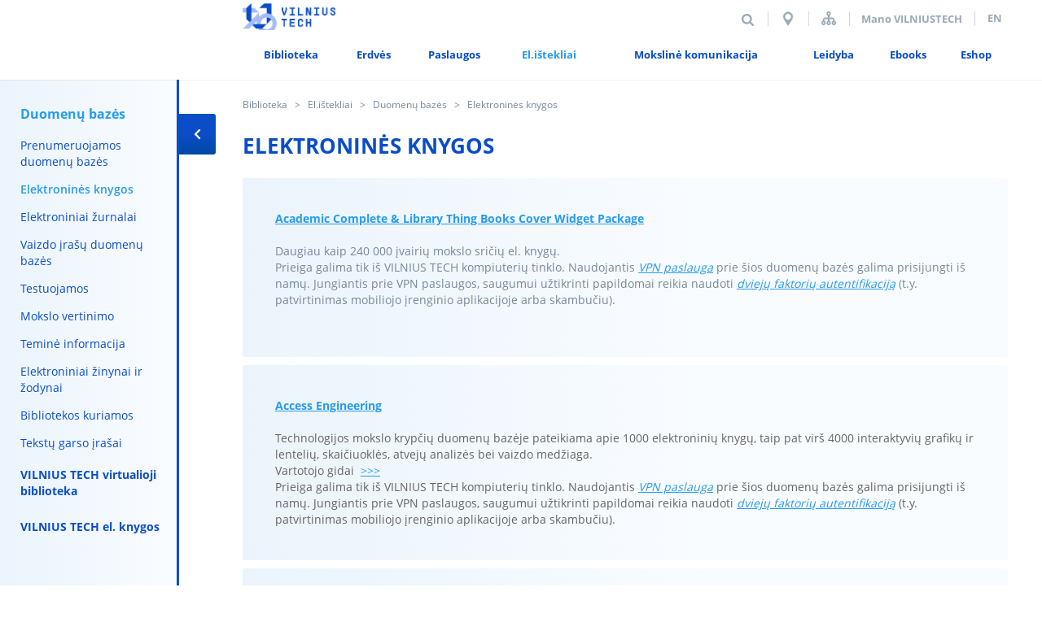

--- FILE ---
content_type: text/html; charset=utf-8
request_url: https://vilniustech.lt/biblioteka/elistekliai/duomenu-bazes/elektronines-knygos/286541?lang=1
body_size: 11625
content:











<!DOCTYPE html>
<html xmlns="http://www.w3.org/1999/xhtml" lang="lt">
<head itemscope itemtype="http://schema.org/WebSite">
<meta name = "title" content = "Elektroninės knygos | Biblioteka | VILNIUS TECH"/>
<meta name = "description" content = "Elektroninės knygos VILNIUS TECH Bibliotekos prenumeruojamos duomenų bazės."/>
<title itemprop='name'>Elektroninės knygos | Biblioteka | VILNIUS TECH</title>
<meta charset="UTF-8">
<meta name="description" content="Elektroninės knygos VILNIUS TECH Bibliotekos prenumeruojamos duomenų bazės." />
<meta name="keywords" content="duomenų bazės, prenumeruojamos duomenų bazės, el. knygos" />
<meta name="author" content="e-solution: VGTU ITSC & Gaumina" />
<meta name="viewport" content="width=device-width, initial-scale=1.0, maximum-scale=1.0, user-scalable=0" />
<meta name="format-detection" content="telephone=no">
<meta name="google" content="notranslate" />
<meta name="facebook-domain-verification" content="3t913sjlpnoncuklbqhl8qsu6ayjse" />
<link rel="shortcut icon" href="https://vilniustech.lt/favicon.ico" />
<link rel="stylesheet" type="text/css" media="print" href="https://vilniustech.lt/css/print.css?md=1514968354" />
<link rel="stylesheet" href="https://maxcdn.bootstrapcdn.com/bootstrap/4.0.0/css/bootstrap.min.css"
integrity="sha384-Gn5384xqQ1aoWXA+058RXPxPg6fy4IWvTNh0E263XmFcJlSAwiGgFAW/dAiS6JXm" crossorigin="anonymous">
<link rel="stylesheet" type="text/css" href="https://vilniustech.lt/vendor/fortawesome/font-awesome/css/font-awesome.css" />
<!--[if IE]>
<link rel="stylesheet" type="text/css" href="https://vilniustech.lt/css/ie-only.css" />
<![endif]-->
<!-- Google Tag Manager -->
<script>(function(w,d,s,l,i){w[l]=w[l]||[];w[l].push({'gtm.start':

				new Date().getTime(),event:'gtm.js'});var f=d.getElementsByTagName(s)[0],

			j=d.createElement(s),dl=l!='dataLayer'?'&l='+l:'';j.async=true;j.src=

			'https://www.googletagmanager.com/gtm.js?id='+i+dl;f.parentNode.insertBefore(j,f);

	})(window,document,'script','dataLayer','GTM-N5K58C3');</script>
<!-- End Google Tag Manager -->
<link rel="stylesheet" type="text/css" media="all" href="https://vilniustech.lt/static/b187b13b83cdcd8b6f46ad7334667b1f.css" />
<script type="text/javascript" src="https://vilniustech.lt/static/ee0acc604e89030befcc62cafd950b01.js"></script>
<script type="text/javascript">
		var root_url = 'https://vilniustech.lt/';
	</script>
<script type="text/javascript" src="https://vilniustech.lt/js/ga_helpers.js?md=1510297017"></script>
<script type="text/javascript">
	$( document ).ready(function() {
	checkifVideoInFrame();
	});
	</script>
<script>
		!function(f,b,e,v,n,t,s)
		{if(f.fbq)return;n=f.fbq=function(){n.callMethod?
				n.callMethod.apply(n,arguments):n.queue.push(arguments)};
			if(!f._fbq)f._fbq=n;n.push=n;n.loaded=!0;n.version='2.0';
			n.queue=[];t=b.createElement(e);t.async=!0;
			t.src=v;s=b.getElementsByTagName(e)[0];
			s.parentNode.insertBefore(t,s)}(window, document,'script',
				'https://connect.facebook.net/en_US/fbevents.js');
		fbq('init', '241394017816896');
		fbq('track', 'PageView');
	</script>
<noscript><img height="1" width="1" style="display:none"
src="https://www.facebook.com/tr?id=241394017816896&ev=PageView&noscript=1"
/></noscript>
</head>
<body class="page">
<!-- Google Tag Manager (noscript) -->
<noscript><iframe src="https://www.googletagmanager.com/ns.html?id=GTM-N5K58C3"
height="0" width="0" style="display:none;visibility:hidden"></iframe></noscript>
<!-- End Google Tag Manager (noscript) -->
<div class="header">
<div class="upperHeaderNavs">
<div class="logo">
<a href="https://vilniustech.lt/" title="Pradžia">
<img src="https://vilniustech.lt/images/5978/298/14/1_1/VT 70_Antrinė versija_Mėlyna.png" alt="Pradžia"/>
</a>
</div>
<!-- mobile logo -->
<div class="logo mobile-logo">
<a href="http://biblioteka.vilniustech.lt?lang=1" title="">
<img src="https://vilniustech.lt/images/3739/186/9/6_2/Biblioteka-Vilnius-Tech-LT.png" alt=""/>
</a>
</div>
<div class="rightContent">
<div class="search">
<form>
<fieldset>
<input type="text" name="q" placeholder="Paieška" autocomplete="off" />
<input type="hidden" name="act" value="search" />
<input type="submit" value="Paieška">
</fieldset>
</form>
</div>
<a href="https://eu.opencitiesplanner.bentley.com/vilniustech/sauletekis" target="_blank" class="upperNavBlock block d3d"></a>
<div class="upperNavBlock block sitemap">
<a href="https://vilniustech.lt/papildomi-elementai/svetaines-medis/1140" title="Svetainės struktūra">Svetainės struktūra</a>
</div>
<div class="loginBlock block">
<a href="https://mano.vilniustech.lt/"  target="_blank" >
Mano VILNIUSTECH
</a>
</div>
<div class="upperNavBlock block languages">
<a href="http://biblioteka.vilniustech.lt/?lang=2" title="en">
en
</a>
</div>
</div>
<div class="clearBoth"></div>
</div>
<div class="navigationBlock">
<div class="wrapper">
<div class="navigation">
<ul class="main_menu facultyShrink">
<li  >
<a href="https://vilniustech.lt/biblioteka/biblioteka/335100" title="Biblioteka"  target="_blank">
<span class="menu_title">Biblioteka</span>
</a>
<ul class="wws_submenu">
<div class="fl w-50">
<li class="fl">
<a href="https://vilniustech.lt/biblioteka/biblioteka/apie-mus/190951" title="Apie mus" >
<span>Apie mus</span>
</a>
</li>
<li class="fl">
<a href="https://vilniustech.lt/biblioteka/biblioteka/darbo-laikas-ir-tvarka/190962" title="Darbo laikas ir tvarka" >
<span>Darbo laikas ir tvarka</span>
</a>
</li>
<li class="fl">
<a href="https://vilniustech.lt/biblioteka/biblioteka/naujienos/190990" title="Naujienos" >
<span>Naujienos</span>
</a>
</li>
<li class="fl">
<a href="https://vilniustech.lt/biblioteka/biblioteka/naujienlaiskis-/191017" title="Naujienlaiškis " >
<span>Naujienlaiškis </span>
</a>
</li>
</div><div class="fr w-50"> 							<li class="fr">
<a href="https://vilniustech.lt/biblioteka/biblioteka/vilnius-tech-skaito/191035" title="VILNIUS TECH skaito" >
<span>VILNIUS TECH skaito</span>
</a>
</li>
<li class="fr">
<a href="https://vilniustech.lt/biblioteka/biblioteka/vilnius-tech-zemelapis/298083" title="VILNIUS TECH žemėlapis" >
<span>VILNIUS TECH žemėlapis</span>
</a>
</li>
<li class="fr">
<a href="https://vilniustech.lt/biblioteka/biblioteka/duk/192113" title="D.U.K." >
<span>D.U.K.</span>
</a>
</li>
<li class="fr">
<a href="https://vilniustech.lt/biblioteka/biblioteka/kontaktai/192098" title="Kontaktai" >
<span>Kontaktai</span>
</a>
</li>
<li class="clr"></li></div>
</ul>
<li  >
<a href="https://vilniustech.lt/biblioteka/erdves/191267" title="Erdvės" >
<span class="menu_title">Erdvės</span>
</a>
<ul class="wws_submenu">
<div class="fl w-50">
<li class="fl">
<a href="https://vilniustech.lt/biblioteka/erdves/bibliotekos-erdves/282656" title="Bibliotekos erdvės" >
<span>Bibliotekos erdvės</span>
</a>
</li>
<li class="fl">
<a href="https://vilniustech.lt/biblioteka/erdves/skaityklos-fakultetuose/191295" title="Skaityklos fakultetuose" >
<span>Skaityklos fakultetuose</span>
</a>
</li>
<li class="fl">
<a href="https://vilniustech.lt/biblioteka/erdves/parodu-galerija-a/191341" title="Parodų Galerija A" >
<span>Parodų Galerija A</span>
</a>
</li>
</div><div class="fr w-50"> 							<li class="fr">
<a href="https://vilniustech.lt/biblioteka/erdves/atvirojo-fondo-zemelapis/371058" title="Atvirojo fondo žemėlapis"  target="_blank">
<span>Atvirojo fondo žemėlapis</span>
</a>
</li>
<li class="fr">
<a href="https://vilniustech.lt/biblioteka/erdves/interaktyvios-lentos-/372737" title="Interaktyvios lentos " >
<span>Interaktyvios lentos </span>
</a>
</li>
<li class="clr"></li></div>
</ul>
<li  >
<a href="https://vilniustech.lt/biblioteka/paslaugos/192042" title="Paslaugos" >
<span class="menu_title">Paslaugos</span>
</a>
<ul class="wws_submenu">
<div class="fl w-50">
<li class="fl">
<a href="https://vilniustech.lt/biblioteka/paslaugos/leidiniu-skolinimas/192043" title="Leidinių skolinimas" >
<span>Leidinių skolinimas</span>
</a>
</li>
<li class="fl">
<a href="https://vilniustech.lt/biblioteka/paslaugos/pasiulyk-leidini/192089" title="Pasiūlyk leidinį"  target="_blank">
<span>Pasiūlyk leidinį</span>
</a>
</li>
<li class="fl">
<a href="https://vilniustech.lt/biblioteka/paslaugos/informacijos-tiltas-bus/295771" title="Informacijos tiltas BUS"  target="_blank">
<span>Informacijos tiltas BUS</span>
</a>
</li>
<li class="fl">
<a href="https://vilniustech.lt/biblioteka/paslaugos/tarpbibliotekinio-abonemento-paslaugos-tbattba/243530" title="Tarpbibliotekinio abonemento paslaugos TBA/TTBA" >
<span>Tarpbibliotekinio abonemento paslaugos TBA/TTBA</span>
</a>
</li>
<li class="fl">
<a href="https://vilniustech.lt/biblioteka/paslaugos/darbo-kambariu-rezervacija/285903" title="Darbo kambarių rezervacija"  target="_blank">
<span>Darbo kambarių rezervacija</span>
</a>
</li>
</div><div class="fr w-50"> 							<li class="fr">
<a href="https://vilniustech.lt/biblioteka/paslaugos/specialiuju-poreikiu-vartotojams/288744" title="Specialiųjų poreikių vartotojams" >
<span>Specialiųjų poreikių vartotojams</span>
</a>
</li>
<li class="fr">
<a href="https://vilniustech.lt/biblioteka/paslaugos/destytoju-rekomenduojama-literatura-studentams/319652" title="Dėstytojų rekomenduojama literatūra studentams"  target="_blank">
<span>Dėstytojų rekomenduojama literatūra studentams</span>
</a>
</li>
<li class="fr">
<a href="https://vilniustech.lt/biblioteka/paslaugos/spausdinimo-kopijavimo-ir-skenavimo-paslaugos/192049" title="Spausdinimo, kopijavimo ir skenavimo paslaugos" >
<span>Spausdinimo, kopijavimo ir skenavimo paslaugos</span>
</a>
</li>
<li class="fr">
<a href="https://vilniustech.lt/biblioteka/paslaugos/alumnams/374835" title="Alumnams"  target="_blank">
<span>Alumnams</span>
</a>
</li>
<li class="fr">
<a href="https://vilniustech.lt/biblioteka/paslaugos/mokymai-ir-konsultacijos/295505" title="Mokymai ir konsultacijos" >
<span>Mokymai ir konsultacijos</span>
</a>
</li>
<li class="clr"></li></div>
</ul>
<li  class="active" >
<a href="https://vilniustech.lt/biblioteka/elistekliai/285943" title="El.ištekliai" >
<span class="menu_title">El.ištekliai</span>
</a>
<ul class="wws_submenu">
<div class="fl w-50">
<li class="fl">
<a href="https://vilniustech.lt/biblioteka/elistekliai/duomenu-bazes/286201" title="Duomenų bazės" >
<span>Duomenų bazės</span>
</a>
</li>
<li class="fl">
<a href="https://vilniustech.lt/biblioteka/elistekliai/vilnius-tech-virtualioji-biblioteka/371804" title="VILNIUS TECH virtualioji biblioteka" >
<span>VILNIUS TECH virtualioji biblioteka</span>
</a>
</li>
<li class="fl">
<a href="https://vilniustech.lt/biblioteka/elistekliai/vilnius-tech-el-knygos/287054" title="VILNIUS TECH el. knygos"  target="_blank">
<span>VILNIUS TECH el. knygos</span>
</a>
</li>
<li class="fl">
<a href="https://vilniustech.lt/biblioteka/elistekliai/vilnius-tech-institucine-talpykla/363394" title="VILNIUS TECH institucinė talpykla" >
<span>VILNIUS TECH institucinė talpykla</span>
</a>
</li>
</div><div class="fr w-50"> 							<li class="fr">
<a href="https://vilniustech.lt/biblioteka/elistekliai/lietuvos-baigiamieji-darbai-elaba-etd/288758" title="Lietuvos baigiamieji darbai eLABa ETD" >
<span>Lietuvos baigiamieji darbai eLABa ETD</span>
</a>
</li>
<li class="fr">
<a href="https://vilniustech.lt/biblioteka/elistekliai/informacijos-tvarkymo-irankiai/286553" title="Informacijos tvarkymo įrankiai" >
<span>Informacijos tvarkymo įrankiai</span>
</a>
</li>
<li class="fr">
<a href="https://vilniustech.lt/biblioteka/elistekliai/lst-standartai/286581" title="LST standartai" >
<span>LST standartai</span>
</a>
</li>
<li class="fr">
<a href="https://vilniustech.lt/biblioteka/elistekliai/-patentai/286578" title=" Patentai" >
<span> Patentai</span>
</a>
</li>
<li class="clr"></li></div>
</ul>
<li  >
<a href="https://vilniustech.lt/biblioteka/moksline-komunikacija/287456" title="Mokslinė komunikacija" >
<span class="menu_title">Mokslinė komunikacija</span>
</a>
<ul class="wws_submenu">
<div class="fl w-50">
<li class="fl">
<a href="https://vilniustech.lt/biblioteka/moksline-komunikacija/vilnius-tech-publikacijos-elaba-pdb/287435" title="VILNIUS TECH publikacijos (eLABa PDB)" >
<span>VILNIUS TECH publikacijos (eLABa PDB)</span>
</a>
</li>
<li class="fl">
<a href="https://vilniustech.lt/biblioteka/moksline-komunikacija/vilnius-tech-baigiamieji-darbai-elaba-etd/287457" title="VILNIUS TECH baigiamieji darbai (eLABa ETD)" >
<span>VILNIUS TECH baigiamieji darbai (eLABa ETD)</span>
</a>
</li>
<li class="fl">
<a href="https://vilniustech.lt/biblioteka/moksline-komunikacija/zurnalo-pasirinkimas-publikavimui/287453" title="Žurnalo pasirinkimas publikavimui" >
<span>Žurnalo pasirinkimas publikavimui</span>
</a>
</li>
<li class="fl">
<a href="https://vilniustech.lt/biblioteka/moksline-komunikacija/atviroji-prieiga/287461" title="Atviroji prieiga" >
<span>Atviroji prieiga</span>
</a>
</li>
<li class="fl">
<a href="https://vilniustech.lt/biblioteka/moksline-komunikacija/moksliniai-duomenys/323702" title="Moksliniai duomenys" >
<span>Moksliniai duomenys</span>
</a>
</li>
</div><div class="fr w-50"> 							<li class="fr">
<a href="https://vilniustech.lt/biblioteka/moksline-komunikacija/moksliniu-tyrimu-rezultatu-matomumas-ir-vertinimas/334019" title="Mokslinių tyrimų rezultatų matomumas ir vertinimas" >
<span>Mokslinių tyrimų rezultatų matomumas ir vertinimas</span>
</a>
</li>
<li class="fr">
<a href="https://vilniustech.lt/biblioteka/moksline-komunikacija/scopus-elsevier/334048" title="Scopus (Elsevier)" >
<span>Scopus (Elsevier)</span>
</a>
</li>
<li class="fr">
<a href="https://vilniustech.lt/biblioteka/moksline-komunikacija/web-of-science-clarivate-analytics/288762" title="Web of Science (Clarivate Analytics)" >
<span>Web of Science (Clarivate Analytics)</span>
</a>
</li>
<li class="fr">
<a href="https://vilniustech.lt/biblioteka/moksline-komunikacija/scopus-ai-irankis/364970" title="Scopus AI įrankis"  target="_blank">
<span>Scopus AI įrankis</span>
</a>
</li>
<li class="clr"></li></div>
</ul>
<li  >
<a href="https://vilniustech.lt/biblioteka/leidyba/325976" title="Leidyba" >
<span class="menu_title">Leidyba</span>
</a>
<ul class="wws_submenu">
<div class="fl w-50">
<li class="fl">
<a href="https://vilniustech.lt/biblioteka/leidyba/knygos/326248" title="Knygos" >
<span>Knygos</span>
</a>
</li>
<li class="fl">
<a href="https://vilniustech.lt/biblioteka/leidyba/vilnius-tech-elektronines-knygos/326249" title="VILNIUS TECH elektroninės knygos" >
<span>VILNIUS TECH elektroninės knygos</span>
</a>
</li>
<li class="fl">
<a href="https://vilniustech.lt/biblioteka/leidyba/mokslo-zurnalai/326250" title="Mokslo žurnalai" >
<span>Mokslo žurnalai</span>
</a>
</li>
</div><div class="fr w-50"> 							<li class="fr">
<a href="https://vilniustech.lt/biblioteka/leidyba/konferenciju-straipsniu-rinkiniai/326612" title="Konferencijų straipsnių rinkiniai" >
<span>Konferencijų straipsnių rinkiniai</span>
</a>
</li>
<li class="fr">
<a href="https://vilniustech.lt/biblioteka/leidyba/daktaro-disertacijos/326616" title="Daktaro disertacijos" >
<span>Daktaro disertacijos</span>
</a>
</li>
<li class="fr">
<a href="https://vilniustech.lt/biblioteka/leidyba/leidiniu-katalogas/336151" title="Leidinių katalogas"  target="_blank">
<span>Leidinių katalogas</span>
</a>
</li>
<li class="clr"></li></div>
</ul>
<li  >
<a href="https://vilniustech.lt/biblioteka/ebooks/332404" title="Ebooks"  target="_blank">
<span class="menu_title">Ebooks</span>
</a>
<li  >
<a href="https://vilniustech.lt/biblioteka/eshop/332405" title="Eshop"  target="_blank">
<span class="menu_title">Eshop</span>
</a>
<li class="disableD">
<span class="menu_title">
<a href="#" class="menu-hamburger" onclick="openMenuPopup(); return false;">
<span class="line line-1"></span>
<span class="line line-2"></span>
<span class="line line-3"></span>
</a>
</span>
</li>
</ul>
</div>
<div class="clearBoth"></div>
</div>
</div>
<!--mobile nav  -->
<div class="upperHeaderNavs mobile-nav">
<div class="logo">
<a href="https://vilniustech.lt/" title="Pradžia">
<img src="https://vilniustech.lt/images/5978/298/14/1_1/VT 70_Antrinė versija_Mėlyna.png" alt="Pradžia"/>
</a>
</div>
<!-- mobile logo -->
<div class="logo mobile-logo">
<a href="http://biblioteka.vilniustech.lt?lang=1" title="">
<img src="https://vilniustech.lt/images/3739/186/9/6_2/Biblioteka-Vilnius-Tech-LT.png" alt=""/>
</a>
</div>
<div class="rightContent">
<div class="search icon">
<i class="search-i"></i>
</div>
<a href="https://eu.opencitiesplanner.bentley.com/vilniustech/sauletekis" target="_blank" class="upperNavBlock block d3d"></a>
<a href="https://vilniustech.lt/kontaktai/16" class="upperNavBlock block phone"></a>
<div class="upperNavBlock block languages">
<a href="http://biblioteka.vilniustech.lt/?lang=2" title="en">
en
</a>
</div>
<div class="navigation">
<ul class="main_menu">
<li>
<span class="menu_title">
<a href="#" class="menu-hamburger" onclick="openMenuPopup(); return false;">
<span class="line line-1"></span>
<span class="line line-2"></span>
<span class="line line-3"></span>
</a>
</span>
</li>
</ul>
</div>
</div>
</div>
<div class="search searchPop">
<form>
<fieldset>
<input type="text" name="q" placeholder="Paieška" autocomplete="off"/>
<input type="hidden" name="act" value="search" />
<input type="submit" value="Paieška">
</fieldset>
</form>
</div>
</div>
<div class="content">
<div class="wrapper">
<div class="path">
<a href="http://biblioteka.vilniustech.lt" title="Biblioteka">Biblioteka</a>
<a href="https://vilniustech.lt/biblioteka/elistekliai/285943" title="El.ištekliai">El.ištekliai</a>
<a href="https://vilniustech.lt/biblioteka/elistekliai/duomenu-bazes/286201" title="Duomenų bazės">Duomenų bazės</a>
<span>Elektroninės knygos</span>
</div>
<div class="fixedSide_menu is-open">
<div class="open-menu "></div>
<div class="sideMenuWrap">
<ul class="side_menu">
<li class="category active">
<a href="https://vilniustech.lt/biblioteka/elistekliai/duomenu-bazes/286201" title="Duomenų bazės">Duomenų bazės</a>
<ul>
<li class="subcategory_1">
<a href="https://vilniustech.lt/biblioteka/elistekliai/duomenu-bazes/prenumeruojamos-duomenu-bazes/328115" title="Prenumeruojamos duomenų bazės">Prenumeruojamos duomenų bazės</a>
</li>
<li class="subcategory_1 active">
<a href="https://vilniustech.lt/biblioteka/elistekliai/duomenu-bazes/elektronines-knygos/286541" title="Elektroninės knygos">Elektroninės knygos</a>
</li>
<li class="subcategory_1">
<a href="https://vilniustech.lt/biblioteka/elistekliai/duomenu-bazes/elektroniniai-zurnalai/286544" title="Elektroniniai žurnalai">Elektroniniai žurnalai</a>
</li>
<li class="subcategory_1">
<a href="https://vilniustech.lt/biblioteka/elistekliai/duomenu-bazes/vaizdo-irasu-duomenu-bazes/364793" title="Vaizdo įrašų duomenų bazės">Vaizdo įrašų duomenų bazės</a>
</li>
<li class="subcategory_1">
<a href="https://vilniustech.lt/biblioteka/elistekliai/duomenu-bazes/testuojamos/286807" title="Testuojamos">Testuojamos</a>
</li>
<li class="subcategory_1">
<a href="https://vilniustech.lt/biblioteka/elistekliai/duomenu-bazes/mokslo-vertinimo/332354" title="Mokslo vertinimo">Mokslo vertinimo</a>
</li>
<li class="subcategory_1">
<a href="https://vilniustech.lt/biblioteka/elistekliai/duomenu-bazes/temine-informacija/286209" title="Teminė informacija">Teminė informacija</a>
</li>
<li class="subcategory_1">
<a href="https://vilniustech.lt/biblioteka/elistekliai/duomenu-bazes/elektroniniai-zinynai-ir-zodynai/286547" title="Elektroniniai žinynai ir žodynai">Elektroniniai žinynai ir žodynai</a>
</li>
<li class="subcategory_1">
<a href="https://vilniustech.lt/biblioteka/elistekliai/duomenu-bazes/bibliotekos-kuriamos/286556" title="Bibliotekos kuriamos">Bibliotekos kuriamos</a>
</li>
<li class="subcategory_1">
<a href="https://vilniustech.lt/biblioteka/elistekliai/duomenu-bazes/tekstu-garso-irasai/345931" title="Tekstų garso įrašai">Tekstų garso įrašai</a>
</li>
</ul>
</li>
<li class="category">
<a href="https://vilniustech.lt/biblioteka/elistekliai/vilnius-tech-virtualioji-biblioteka/371804" title="VILNIUS TECH virtualioji biblioteka">VILNIUS TECH virtualioji biblioteka</a>
</li>
<li class="category">
<a href="https://vilniustech.lt/biblioteka/leidyba/vilnius-tech-elektronines-knygos/326249" title="VILNIUS TECH el. knygos"  target="_blank">VILNIUS TECH el. knygos</a>
</li>
<li class="category">
<a href="https://vilniustech.lt/biblioteka/elistekliai/vilnius-tech-institucine-talpykla/363394" title="VILNIUS TECH institucinė talpykla">VILNIUS TECH institucinė talpykla</a>
</li>
<li class="category">
<a href="https://vilniustech.lt/biblioteka/elistekliai/lietuvos-baigiamieji-darbai-elaba-etd/288758" title="Lietuvos baigiamieji darbai eLABa ETD">Lietuvos baigiamieji darbai eLABa ETD</a>
</li>
<li class="category">
<a href="https://vilniustech.lt/biblioteka/elistekliai/informacijos-tvarkymo-irankiai/286553" title="Informacijos tvarkymo įrankiai">Informacijos tvarkymo įrankiai</a>
</li>
<li class="category">
<a href="https://vilniustech.lt/biblioteka/elistekliai/lst-standartai/286581" title="LST standartai">LST standartai</a>
</li>
<li class="category">
<a href="https://vilniustech.lt/biblioteka/elistekliai/-patentai/286578" title=" Patentai"> Patentai</a>
</li>
</ul>
</div>
</div>
<div
class="is_submenu" >
<div>
<div class="template_holder" data-subtype="element_heading"><h1 class="element_heading mb">
ELEKTRONINĖS KNYGOS
</h1></div><div class="template_holder" data-subtype="element_gray_block"><div class="el_var_block
with_arrow
">
<div class="doMiddle">
<div class="text_block">
<strong><a href="https://ebookcentral.proquest.com/lib/vgtulibrary-ebooks/home.action?ebraryDocId=null" target="_blank">Academic Complete &amp; Library Thing Books Cover Widget Package</a></strong><br />
<br />
Daugiau kaip 240 000 įvairių mokslo sričių el. knygų.<br />
Prieiga galima tik iš VILNIUS TECH kompiuterių tinklo. Naudojantis <em><a href="http://vilniustech.lt/virtualus-privatus-tinklas?lang=1" target="_blank">VPN paslauga</a></em>&nbsp;prie šios duomenų bazės galima prisijungti iš namų.&nbsp;Jungiantis prie VPN paslaugos, saugumui užtikrinti papildomai reikia naudoti&nbsp;<em><a href="https://vilniustech.lt/files/4148/207/10/3_0/MFA_instrukcija_LT.pdf" target="_blank">dviejų faktorių autentifikaciją</a></em>&nbsp;(t.y. patvirtinimas mobiliojo įrenginio aplikacijoje arba skambučiu).<br />
&nbsp;
</div>
</div>
<div class="clr"></div>
</div></div><div class="template_holder" data-subtype="element_gray_block"><div class="el_var_block
with_arrow
">
<div class="doMiddle">
<div class="text_block">
<div><strong><a href="https://www.accessengineeringlibrary.com/?implicit-login=true" target="_blank">Access Engineering</a></strong><br />
<br />
Technologijos mokslo krypčių duomenų bazėje pateikiama apie 1000 elektroninių&nbsp;knygų,&nbsp;taip pat virš&nbsp;4000&nbsp;interaktyvių grafikų ir lentelių, skaičiuoklės, atvejų analizės bei vaizdo medžiaga.<br />
Vartotojo gidai&nbsp;&nbsp;<a href="https://www.accessengineeringlibrary.com/manuals-and-tutorials" rel="noopener noreferrer" target="_blank">&gt;&gt;&gt;</a><br />
Prieiga galima tik iš VILNIUS TECH kompiuterių tinklo. Naudojantis&nbsp;<em><a href="https://vilniustech.lt/virtualus-privatus-tinklas?lang=1" rel="noopener noreferrer" target="_blank">VPN paslauga</a></em>&nbsp;prie šios duomenų bazės galima prisijungti iš namų.&nbsp;Jungiantis prie VPN paslaugos, saugumui užtikrinti papildomai reikia naudoti&nbsp;<em><a href="https://vilniustech.lt/files/4148/207/10/3_0/MFA_instrukcija_LT.pdf" target="_blank">dviejų faktorių autentifikaciją</a></em>&nbsp;(t.y. patvirtinimas mobiliojo įrenginio aplikacijoje arba skambučiu).</div>
</div>
</div>
<div class="clr"></div>
</div></div><div class="template_holder" data-subtype="element_gray_block"><div class="el_var_block
with_arrow
">
<div class="doMiddle">
<div class="text_block">
<strong><a href="https://www.cambridge.org/core/what-we-publish/books/listing?sort=canonical.date%3Adesc&amp;aggs%5BonlyShowAvailable%5D%5Bfilters%5D=true&amp;aggs%5BproductTypes%5D%5Bfilters%5D=BOOK%2CELEMENT&amp;searchWithinIds=0C5182F27A492FDC81EDF8D3C53266B5" target="_blank">Cambridge University Press</a></strong><br />
<br />
90 įvairių mokslo sričių Cambridge University Press el. knygos įsigytos VILNIUS TECH dėstytojų pageidavimu.<br />
Įsigytų knygų sąrašas <a href="https://vilniustech.lt/files/4290/214/10/9_0/CUP EBA selected titles.pdf" target="_blank">&gt;&gt;&gt;</a><br style="color:#000000; font-family:Calibri, Helvetica, sans-serif, serif, EmojiFont; font-size:16px; font-style:normal; font-variant-ligatures:normal; font-variant-caps:normal; font-weight:400; letter-spacing:normal; orphans:2; text-align:start; text-transform:none; white-space:normal; widows:2; word-spacing:0px; -webkit-text-stroke-width:0px; background-color:#ffffff; text-decoration-thickness:initial; text-decoration-style:initial; text-decoration-color:initial" />
Prieiga galima tik iš VILNIUS TECH kompiuterių tinklo. Naudojantis&nbsp;<em><a href="https://vilniustech.lt/virtualus-privatus-tinklas?lang=1" target="_blank">VPN paslauga</a></em>&nbsp;prie šios duomenų bazės galima prisijungti iš namų.&nbsp;Jungiantis prie VPN paslaugos, saugumui užtikrinti papildomai reikia naudoti&nbsp;<em><a href="https://vilniustech.lt/files/4148/207/10/3_0/MFA_instrukcija_LT.pdf" target="_blank">dviejų faktorių autentifikaciją</a></em>&nbsp;(t.y. patvirtinimas mobiliojo įrenginio aplikacijoje arba skambučiu).<br />
&nbsp;
</div>
</div>
<div class="clr"></div>
</div></div><div class="template_holder" data-subtype="element_gray_block"><div class="el_var_block
with_arrow
">
<div class="doMiddle">
<div class="text_block">
<strong><a href="http://search.ebscohost.com/login.aspx?authtype=ip,uid&amp;groupid=main&amp;profile=ehost&amp;defaultdb=e000xww" target="_blank">EBSCO eBook Academic Collection</a></strong><br />
<br />
Daugiau nei&nbsp;260 000&nbsp;įvairių mokslo sričių el. knygų.<br />
Virtuali pagalba (Anglų kalba)&nbsp;<a href="https://www.youtube.com/watch?v=sLUv03eHNkE" rel="noopener noreferrer" target="_blank">&gt;&gt;&gt;&nbsp;</a><br />
EBSCO elektronines knygas galite atsisiųsti į savo kompiuterį ar mobilųjį įrenginį ir skaityti be interneto. Instrukcija (lietuvių kalba)&nbsp;<a href="https://vilniustech.lt/files/756/37/1/3_0/ebsc--ebooks-offline.pdf" rel="noopener noreferrer" target="_blank">&gt;&gt;&gt;</a>&nbsp;<br />
Prieiga galima tik iš VILNIUS TECH kompiuterių tinklo. Naudojantis&nbsp;<em><a href="https://vilniustech.lt/virtualus-privatus-tinklas?lang=1" rel="noopener noreferrer" target="_blank">VPN paslauga</a></em>&nbsp;prie šios duomenų bazės galima prisijungti iš namų.&nbsp;Jungiantis prie VPN paslaugos, saugumui užtikrinti papildomai reikia naudoti&nbsp;<em><a href="https://vilniustech.lt/files/4148/207/10/3_0/MFA_instrukcija_LT.pdf" target="_blank">dviejų faktorių autentifikaciją</a></em>&nbsp;(t.y. patvirtinimas mobiliojo įrenginio aplikacijoje arba skambučiu).
</div>
</div>
<div class="clr"></div>
</div></div><div class="template_holder" data-subtype="element_gray_block"><div class="el_var_block
with_arrow
">
<div class="doMiddle">
<div class="text_block">
<strong><a href="https://search.ebscohost.com/login.aspx?authtype=ip,uid&amp;groupid=main&amp;profile=ehost&amp;defaultdb=e001mww" target="_blank">EBSCO eBook Open Access Collection</a></strong><br />
<br />
Daugiau nei 2500 įvairių mokslo sričių el. knygų.<br />
EBSCO eBook Open Access Collection pridėta&nbsp;<em><a href="https://search.ebscohost.com/" target="_blank">EBSCOhost</a></em>&nbsp;platformoje kaip atskira duomenų bazė. Prieiga galima tik iš VILNIUS TECH kompiuterių tinklo. Naudojantis&nbsp;<em><a href="https://vilniustech.lt/virtualus-privatus-tinklas?lang=1" rel="noopener noreferrer" target="_blank">VPN paslauga</a></em>&nbsp;prie šios duomenų bazės galima prisijungti iš namų. Kadangi kolekcijos knygos yra atviros prieigos ir joms netaikomas skaitmeninis teisių valdymas- DRM, jas galėsite atsisiųsti į savo kompiuterį ar išmanųjį įrenginį pdf formatu.&nbsp;Jungiantis prie VPN paslaugos, saugumui užtikrinti papildomai reikia naudoti&nbsp;<em><a href="https://vilniustech.lt/files/4148/207/10/3_0/MFA_instrukcija_LT.pdf" target="_blank">dviejų faktorių autentifikaciją</a></em>&nbsp;(t.y. patvirtinimas mobiliojo įrenginio aplikacijoje arba skambučiu).
</div>
</div>
<div class="clr"></div>
</div></div><div class="template_holder" data-subtype="element_gray_block"><div class="el_var_block
with_arrow
">
<div class="doMiddle">
<div class="text_block">
<strong><a href="https://ebooks.ktu.edu/home" target="_blank">KTU leidyklos &bdquo;Technologija&ldquo; el. knygos</a></strong><br />
<br />
561 įvairių mokslų sričių el. knygos lietuvių kalba.&nbsp;Prieinamų knygų sąrašas <em><a href="https://vilniustech.lt/files/5976/298/14/10_0/KTU el. knygų sąrašas_2026.pdf" target="_blank">&gt;&gt;&gt;</a></em><br />
Prieiga galima tik iš VILNIUS TECH kompiuterių tinklo. Naudojantis&nbsp;<em><a href="http://vilniustech.lt/virtualus-privatus-tinklas?lang=1" target="_blank">VPN paslauga</a>&nbsp;</em>prie šios duomenų bazės galima prisijungti iš namų.&nbsp;Jungiantis prie VPN paslaugos, saugumui užtikrinti papildomai reikia naudoti&nbsp;<em><a href="https://vilniustech.lt/files/4148/207/10/3_0/MFA_instrukcija_LT.pdf" target="_blank">dviejų faktorių autentifikaciją</a></em>&nbsp;(t.y. patvirtinimas mobiliojo įrenginio aplikacijoje arba skambučiu).
<h4>&nbsp;</h4>
</div>
</div>
<div class="clr"></div>
</div></div><div class="template_holder" data-subtype="element_gray_block"><div class="el_var_block
with_arrow
">
<div class="doMiddle">
<div class="text_block">
<strong><a href="https://repository.mruni.eu/handle/007/16699" target="_blank">MRU elektroninės knygos</a></strong><br />
<br />
436 humanitarinių ir socialinių mokslų el. knygos lietuvių kalba.<br />
Atvira prieiga.
</div>
</div>
<div class="clr"></div>
</div></div><div class="template_holder" data-subtype="element_gray_block"><div class="el_var_block
with_arrow
">
<div class="doMiddle">
<div class="text_block">
<strong><a href="https://www.sciencedirect.com/browse/journals-and-books?contentType=BK&amp;contentType=TB&amp;contentType=HB&amp;contentType=RW&amp;contentType=BS&amp;accessType=subscribed" target="_blank">eBooks Subject Collection (Science Direct)</a></strong>&nbsp;<br />
<br />
Daugiau kaip 56 000 Elsevier leidyklos išleistų įvairių mokslo sričių el. knygų. Prieinamų knygų sąrašas&nbsp;<em><a href="https://vilniustech.lt/files/5535/276/13/18_0/SDirect_2025.pdf" target="_blank">&gt;&gt;&gt;</a></em><br />
Prieiga galima tik iš VILNIUS TECH kompiuterių tinklo. Naudojantis&nbsp;<em><a href="https://vilniustech.lt/virtualus-privatus-tinklas?lang=1" target="_blank">VPN paslauga</a></em>&nbsp;prie šios duomenų bazės galima prisijungti iš namų.&nbsp;Jungiantis prie VPN paslaugos, saugumui užtikrinti papildomai reikia naudoti&nbsp;<em><a href="https://vilniustech.lt/files/4148/207/10/3_0/MFA_instrukcija_LT.pdf" target="_blank">dviejų faktorių autentifikaciją</a></em>&nbsp;(t.y. patvirtinimas mobiliojo įrenginio aplikacijoje arba skambučiu).
</div>
</div>
<div class="clr"></div>
</div></div><div class="template_holder" data-subtype="element_gray_block"><div class="el_var_block
with_arrow
">
<div class="doMiddle">
<div class="text_block">
<div><strong><a href="https://link.springer.com/search?facet-content-type=%22Book%22&amp;showAll=false" rel="noopener noreferrer" target="_blank">SpringerLink eBooks</a></strong><br />
&nbsp;</div>
<div><em><a href="https://rd.springer.com/search?date-facet-mode=between&amp;facet-start-year=2011&amp;facet-discipline=%22Computer+Science%22&amp;facet-end-year=2012&amp;facet-content-type=%22Book%22" rel="noopener noreferrer" target="_blank">SpringerLink Computer Science Collections Books 2011-2012</a></em>&nbsp;Daugiau nei&nbsp;2000&nbsp;el. knygų kompiuterijos temomis.&nbsp;<br />
<em><a href="https://link.springer.com/search?facet-end-year=2012&amp;facet-content-type=%22Book%22&amp;date-facet-mode=between&amp;facet-discipline=%22Engineering%22&amp;facet-start-year=2011&amp;showAll=false" rel="noopener noreferrer" target="_blank">SpringerLink Engineering Collections Books 2011-2012</a></em>&nbsp;Daugiau nei&nbsp;1000&nbsp;el. knygų &nbsp;mechanikos, elektronikos, kompiuterijos ir kt. technologijos mokslų&nbsp;srityse.<br />
<em><a href="https://link.springer.com/" target="_blank">Springer eBooks: Engineering Collection</a>&nbsp;</em>Inžinerijos mokslų el. knygos, apimančios visas inžinerijos sritis ir jų tarpusavio ryšius. Tai ryšių inžinerijos tinklai, grandinės ir sistemos, signalų, vaizdų apdorojimas, gamyba, mašinos, įrankiai ir procesai, sauga ir apsauga, DI taikymas inžinerijoje.<br />
<em><a href="https://vilniustech.lt/files/4460/223/11/14_0/2020_ir_2021_isigytos_Springer_el_knygos LT.pdf" rel="noopener noreferrer" target="_blank">SpringerLink</a></em>&nbsp;Įvairių kolekcijų el. knygos įsigytos VILNIUS TECH dėstytojų pageidavimu.<br />
SpringerLink vaizdo mokymai&nbsp;<em><a href="https://www.youtube.com/watch?v=-URNovqOuvc&amp;list=PLnJNwQtn6ykZTf4HoIlhm9_Cq6n9rOvXa" target="_blank">&gt;&gt;&gt;</a></em><br />
Prieiga galima tik iš VILNIUS TECH kompiuterių tinklo. Naudojantis&nbsp;<em><a href="https://vilniustech.lt/virtualus-privatus-tinklas?lang=1" rel="noopener noreferrer" target="_blank">VPN paslaugą</a></em>&nbsp;prie šios duomenų bazės galima prisijungti iš namų.&nbsp;&nbsp;Jungiantis prie VPN paslaugos, saugumui užtikrinti papildomai reikia naudoti&nbsp;<em><a href="https://vilniustech.lt/files/4148/207/10/3_0/MFA_instrukcija_LT.pdf" target="_blank">dviejų faktorių autentifikaciją</a></em>&nbsp;(t.y. patvirtinimas mobiliojo įrenginio aplikacijoje arba skambučiu).</div>
</div>
</div>
<div class="clr"></div>
</div></div><div class="template_holder" data-subtype="element_gray_block"><div class="el_var_block
with_arrow
">
<div class="doMiddle">
<div class="text_block">
<strong><a href="http://www.taylorfrancis.com/" target="_blank">Taylor &amp; Francis&nbsp;eBooks</a></strong>&nbsp;<br />
<br />
Taylor &amp; Francis nuolatinei prieigai įsigytos įvairių mokslo sričių el. knygos<em>&nbsp;<a href="https://vilniustech.lt/files/5810/290/14/19_0/sigytos Taylor and Francis_2025_08.pdf" target="_blank">&gt;&gt;&gt;</a></em><br />
Knygas pažymėtas&nbsp;<a href="https://help.taylorfrancis.com/students_researchers/s/article/How-do-I-use-DRM-protected-eBooks-on-Taylor-Francis-eBooks" target="_blank">DRM-Protected</a>&nbsp;vienu metu gali skaityti ne daugiau kaip 3 vartotojai.<br />
<br />
Prieiga galima tik iš VILNIUS TECH kompiuterių tinklo. Naudojantis&nbsp;<em><a href="https://vilniustech.lt/virtualus-privatus-tinklas?lang=1" target="_blank">VPN paslauga</a></em>&nbsp;prie šios duomenų bazės galima prisijungti iš namų.&nbsp;Jungiantis prie VPN paslaugos, saugumui užtikrinti papildomai reikia naudoti&nbsp;<em><a href="https://vilniustech.lt/files/4148/207/10/3_0/MFA_instrukcija_LT.pdf" target="_blank">dviejų faktorių autentifikaciją</a></em>&nbsp;(t.y. patvirtinimas mobiliojo įrenginio aplikacijoje arba skambučiu).
</div>
</div>
<div class="clr"></div>
</div></div><div class="template_holder" data-subtype="element_gray_block"><div class="el_var_block
with_arrow
">
<div class="doMiddle">
<div class="text_block">
<strong><a href="https://ebooks.vilniustech.lt/" target="_blank">VILNIUS TECH elektroninės knygos</a></strong><br />
<br />
Daugiau nei 700 VILNIUS TECH išleistų įvairių mokslų sričių el. knygų.<br />
Prieiga galima tik iš VILNIUS TECH kompiuterių tinklo. Naudojantis <em><a href="https://vilniustech.lt/virtualus-privatus-tinklas?lang=1" target="_blank">VPN paslauga</a></em> prie šios duomenų bazės galima prisijungti iš namų.&nbsp;Jungiantis prie VPN paslaugos, saugumui užtikrinti papildomai reikia naudoti&nbsp;<em><a href="https://vilniustech.lt/files/4148/207/10/3_0/MFA_instrukcija_LT.pdf" target="_blank">dviejų faktorių autentifikaciją</a></em>&nbsp;(t.y. patvirtinimas mobiliojo įrenginio aplikacijoje arba skambučiu).<br />
&nbsp;
</div>
</div>
<div class="clr"></div>
</div></div>
<div class="clr"></div>
</div>
</div>
<div class="sidemenuOverlay"></div>
<div class="clr">
<ul style="list-style-type: none;">
<li>
<div id="bg-info"></div>
<ul id="users-list">
<li style="padding-bottom: 5px">Puslapio administratoriai:</li>
<li>Jolanta Juršėnė</li>
<li>Asta Katinaitė-Griežienė</li>
<li>Olena Dubova</li>
<li>Orinta Sajetienė</li>
<li>Ugnė Daraškevičiūtė</li>
</ul>
</li>
</ul>
</div>
</div>
</div>
<div id="menu_popup" class="pop-up-meniu">
<div class="wrapper main-content  ">
<div class="mobile-main-content-block">
<div class="show-mobile-nav-items desktopShow">
<a class="mobile-meniu-list-anchor" href="https://vilniustech.lt/biblioteka/biblioteka/335100" title="Biblioteka"  target="_blank">
<span class="menu_title">Biblioteka</span>
</a>
<span class="goToChild"></span>
</div>
<div class="show-mobile-nav-items mobileShow">
<a class="mobile-meniu-list-anchor" href="https://vilniustech.lt/biblioteka/biblioteka/335100" title="Biblioteka"  target="_blank">
<span class="menu_title">Biblioteka</span>
</a>
</div>
<div class="mobile-meniu-list-items">
<div class="meniu-list-item">
<a  href="https://vilniustech.lt/biblioteka/biblioteka/apie-mus/190951?lang=1" title="Apie mus" >
<span class="meniu-item-title">Apie mus</span>
</a>
</div>
<div class="meniu-list-item">
<a  href="https://vilniustech.lt/biblioteka/biblioteka/darbo-laikas-ir-tvarka/190962?lang=1" title="Darbo laikas ir tvarka" >
<span class="meniu-item-title">Darbo laikas ir tvarka</span>
</a>
</div>
<div class="meniu-list-item">
<a  href="https://vilniustech.lt/biblioteka/biblioteka/naujienos/190990?lang=1" title="Naujienos" >
<span class="meniu-item-title">Naujienos</span>
</a>
</div>
<div class="meniu-list-item">
<a  href="https://vilniustech.lt/biblioteka/biblioteka/naujienlaiskis-/191017?lang=1" title="Naujienlaiškis " >
<span class="meniu-item-title">Naujienlaiškis </span>
</a>
</div>
<div class="meniu-list-item">
<a  href="https://vilniustech.lt/biblioteka/biblioteka/vilnius-tech-skaito/191035?lang=1" title="VILNIUS TECH skaito" >
<span class="meniu-item-title">VILNIUS TECH skaito</span>
</a>
</div>
<div class="arrow" data-menu="menuChild_191035"></div>
<div class="mobile-meniu-list-items secondLvl" id="menuChild_191035">
<div class="meniu-list-item">
<a  href="https://vilniustech.lt/biblioteka/biblioteka/vilnius-tech-skaito/mini-interviu/224288?lang=1" title="Mini interviu" >
<span class="meniu-item-title">Mini interviu</span>
</a>
</div>
<div class="meniu-list-item">
<a  href="https://vilniustech.lt/biblioteka/biblioteka/vilnius-tech-skaito/klausimynas/224286?lang=1" title="Klausimynas"  target="_blank">
<span class="meniu-item-title">Klausimynas</span>
</a>
</div>
</div>
<div class="meniu-list-item">
<a  href="https://vilniustech.lt/biblioteka/biblioteka/vilnius-tech-zemelapis/298083?lang=1" title="VILNIUS TECH žemėlapis" >
<span class="meniu-item-title">VILNIUS TECH žemėlapis</span>
</a>
</div>
<div class="meniu-list-item">
<a  href="https://vilniustech.lt/biblioteka/biblioteka/duk/192113?lang=1" title="D.U.K." >
<span class="meniu-item-title">D.U.K.</span>
</a>
</div>
<div class="meniu-list-item">
<a  href="https://vilniustech.lt/biblioteka/biblioteka/kontaktai/192098?lang=1" title="Kontaktai" >
<span class="meniu-item-title">Kontaktai</span>
</a>
</div>
</div>
</div>
<div class="mobile-main-content-block">
<div class="show-mobile-nav-items desktopShow">
<a class="mobile-meniu-list-anchor" href="https://vilniustech.lt/biblioteka/erdves/191267" title="Erdvės" >
<span class="menu_title">Erdvės</span>
</a>
<span class="goToChild"></span>
</div>
<div class="show-mobile-nav-items mobileShow">
<a class="mobile-meniu-list-anchor" href="https://vilniustech.lt/biblioteka/erdves/191267" title="Erdvės" >
<span class="menu_title">Erdvės</span>
</a>
</div>
<div class="mobile-meniu-list-items">
<div class="meniu-list-item">
<a  href="https://vilniustech.lt/biblioteka/erdves/bibliotekos-erdves/282656?lang=1" title="Bibliotekos erdvės" >
<span class="meniu-item-title">Bibliotekos erdvės</span>
</a>
</div>
<div class="arrow" data-menu="menuChild_282656"></div>
<div class="mobile-meniu-list-items secondLvl" id="menuChild_282656">
<div class="meniu-list-item">
<a  href="https://vilniustech.lt/biblioteka/erdves/bibliotekos-erdves/komandinio-darbo-erdve/285019?lang=1" title="Komandinio darbo erdvė" >
<span class="meniu-item-title">Komandinio darbo erdvė</span>
</a>
</div>
<div class="meniu-list-item">
<a  href="https://vilniustech.lt/biblioteka/erdves/bibliotekos-erdves/aktyvaus-mokymosi-erdve/285024?lang=1" title="Aktyvaus mokymosi erdvė" >
<span class="meniu-item-title">Aktyvaus mokymosi erdvė</span>
</a>
</div>
<div class="meniu-list-item">
<a  href="https://vilniustech.lt/biblioteka/erdves/bibliotekos-erdves/galerija-skaitykla/285038?lang=1" title="Galerija skaitykla" >
<span class="meniu-item-title">Galerija skaitykla</span>
</a>
</div>
<div class="meniu-list-item">
<a  href="https://vilniustech.lt/biblioteka/erdves/bibliotekos-erdves/skaitykla-101/362021?lang=1" title="Skaitykla (101)" >
<span class="meniu-item-title">Skaitykla (101)</span>
</a>
</div>
<div class="meniu-list-item">
<a  href="https://vilniustech.lt/biblioteka/erdves/bibliotekos-erdves/skaitykla-119/285026?lang=1" title="Skaitykla (119)" >
<span class="meniu-item-title">Skaitykla (119)</span>
</a>
</div>
<div class="meniu-list-item">
<a  href="https://vilniustech.lt/biblioteka/erdves/bibliotekos-erdves/darbo-kambariai/285084?lang=1" title="Darbo kambariai" >
<span class="meniu-item-title">Darbo kambariai</span>
</a>
</div>
</div>
<div class="meniu-list-item">
<a  href="https://vilniustech.lt/biblioteka/erdves/skaityklos-fakultetuose/191295?lang=1" title="Skaityklos fakultetuose" >
<span class="meniu-item-title">Skaityklos fakultetuose</span>
</a>
</div>
<div class="arrow" data-menu="menuChild_191295"></div>
<div class="mobile-meniu-list-items secondLvl" id="menuChild_191295">
<div class="meniu-list-item">
<a  href="https://vilniustech.lt/biblioteka/erdves/skaityklos-fakultetuose/architekturos-ir-kurybiniu-mokslu-skaitykla/191300?lang=1" title="Architektūros ir kūrybinių mokslų skaitykla" >
<span class="meniu-item-title">Architektūros ir kūrybinių mokslų skaitykla</span>
</a>
</div>
<div class="meniu-list-item">
<a  href="https://vilniustech.lt/biblioteka/erdves/skaityklos-fakultetuose/jureivystes-mokslu-skaitykla-/368547?lang=1" title="Jūreivystės mokslų skaitykla " >
<span class="meniu-item-title">Jūreivystės mokslų skaitykla </span>
</a>
</div>
<div class="meniu-list-item">
<a  href="https://vilniustech.lt/biblioteka/erdves/skaityklos-fakultetuose/technologijos-ir-vadybos-mokslu-skaitykla/191320?lang=1" title="Technologijos ir vadybos mokslų skaitykla" >
<span class="meniu-item-title">Technologijos ir vadybos mokslų skaitykla</span>
</a>
</div>
</div>
<div class="meniu-list-item">
<a  href="https://vilniustech.lt/biblioteka/erdves/parodu-galerija-a/191341?lang=1" title="Parodų Galerija A" >
<span class="meniu-item-title">Parodų Galerija A</span>
</a>
</div>
<div class="arrow" data-menu="menuChild_191341"></div>
<div class="mobile-meniu-list-items secondLvl" id="menuChild_191341">
<div class="meniu-list-item">
<a  href="https://vilniustech.lt/biblioteka/erdves/parodu-galerija-a/video-apie-parodas/191345?lang=1" title="Video apie parodas" >
<span class="meniu-item-title">Video apie parodas</span>
</a>
</div>
<div class="meniu-list-item">
<a  href="https://vilniustech.lt/biblioteka/erdves/parodu-galerija-a/virtualios-parodos/318650?lang=1" title="Virtualios parodos" >
<span class="meniu-item-title">Virtualios parodos</span>
</a>
</div>
</div>
<div class="meniu-list-item">
<a  href="https://vilniustech.lt/biblioteka/erdves/atvirojo-fondo-zemelapis/371058?lang=1" title="Atvirojo fondo žemėlapis"  target="_blank">
<span class="meniu-item-title">Atvirojo fondo žemėlapis</span>
</a>
</div>
<div class="meniu-list-item">
<a  href="https://vilniustech.lt/biblioteka/erdves/interaktyvios-lentos-/372737?lang=1" title="Interaktyvios lentos " >
<span class="meniu-item-title">Interaktyvios lentos </span>
</a>
</div>
</div>
</div>
<div class="mobile-main-content-block">
<div class="show-mobile-nav-items desktopShow">
<a class="mobile-meniu-list-anchor" href="https://vilniustech.lt/biblioteka/paslaugos/192042" title="Paslaugos" >
<span class="menu_title">Paslaugos</span>
</a>
<span class="goToChild"></span>
</div>
<div class="show-mobile-nav-items mobileShow">
<a class="mobile-meniu-list-anchor" href="https://vilniustech.lt/biblioteka/paslaugos/192042" title="Paslaugos" >
<span class="menu_title">Paslaugos</span>
</a>
</div>
<div class="mobile-meniu-list-items">
<div class="meniu-list-item">
<a  href="https://vilniustech.lt/biblioteka/paslaugos/leidiniu-skolinimas/192043?lang=1" title="Leidinių skolinimas" >
<span class="meniu-item-title">Leidinių skolinimas</span>
</a>
</div>
<div class="meniu-list-item">
<a  href="https://vilniustech.lt/biblioteka/paslaugos/pasiulyk-leidini/192089?lang=1" title="Pasiūlyk leidinį"  target="_blank">
<span class="meniu-item-title">Pasiūlyk leidinį</span>
</a>
</div>
<div class="meniu-list-item">
<a  href="https://vilniustech.lt/biblioteka/paslaugos/informacijos-tiltas-bus/295771?lang=1" title="Informacijos tiltas BUS"  target="_blank">
<span class="meniu-item-title">Informacijos tiltas BUS</span>
</a>
</div>
<div class="meniu-list-item">
<a  href="https://vilniustech.lt/biblioteka/paslaugos/tarpbibliotekinio-abonemento-paslaugos-tbattba/243530?lang=1" title="Tarpbibliotekinio abonemento paslaugos TBA/TTBA" >
<span class="meniu-item-title">Tarpbibliotekinio abonemento paslaugos TBA/TTBA</span>
</a>
</div>
<div class="meniu-list-item">
<a  href="https://vilniustech.lt/biblioteka/paslaugos/darbo-kambariu-rezervacija/285903?lang=1" title="Darbo kambarių rezervacija"  target="_blank">
<span class="meniu-item-title">Darbo kambarių rezervacija</span>
</a>
</div>
<div class="meniu-list-item">
<a  href="https://vilniustech.lt/biblioteka/paslaugos/specialiuju-poreikiu-vartotojams/288744?lang=1" title="Specialiųjų poreikių vartotojams" >
<span class="meniu-item-title">Specialiųjų poreikių vartotojams</span>
</a>
</div>
<div class="meniu-list-item">
<a  href="https://vilniustech.lt/biblioteka/paslaugos/destytoju-rekomenduojama-literatura-studentams/319652?lang=1" title="Dėstytojų rekomenduojama literatūra studentams"  target="_blank">
<span class="meniu-item-title">Dėstytojų rekomenduojama literatūra studentams</span>
</a>
</div>
<div class="meniu-list-item">
<a  href="https://vilniustech.lt/biblioteka/paslaugos/spausdinimo-kopijavimo-ir-skenavimo-paslaugos/192049?lang=1" title="Spausdinimo, kopijavimo ir skenavimo paslaugos" >
<span class="meniu-item-title">Spausdinimo, kopijavimo ir skenavimo paslaugos</span>
</a>
</div>
<div class="meniu-list-item">
<a  href="https://vilniustech.lt/biblioteka/paslaugos/alumnams/374835?lang=1" title="Alumnams"  target="_blank">
<span class="meniu-item-title">Alumnams</span>
</a>
</div>
<div class="meniu-list-item">
<a  href="https://vilniustech.lt/biblioteka/paslaugos/mokymai-ir-konsultacijos/295505?lang=1" title="Mokymai ir konsultacijos" >
<span class="meniu-item-title">Mokymai ir konsultacijos</span>
</a>
</div>
<div class="arrow" data-menu="menuChild_295505"></div>
<div class="mobile-meniu-list-items secondLvl" id="menuChild_295505">
<div class="meniu-list-item">
<a  href="https://vilniustech.lt/biblioteka/paslaugos/mokymai-ir-konsultacijos/mokymai-ir-konsultacijos/295506?lang=1" title="Mokymai ir konsultacijos" >
<span class="meniu-item-title">Mokymai ir konsultacijos</span>
</a>
</div>
<div class="meniu-list-item">
<a  href="https://vilniustech.lt/biblioteka/paslaugos/mokymai-ir-konsultacijos/virtualus-gidai/295525?lang=1" title="Virtualūs gidai"  target="_blank">
<span class="meniu-item-title">Virtualūs gidai</span>
</a>
</div>
</div>
</div>
</div>
<div class="mobile-main-content-block active">
<div class="show-mobile-nav-items desktopShow">
<a class="mobile-meniu-list-anchor" href="https://vilniustech.lt/biblioteka/elistekliai/285943" title="El.ištekliai" >
<span class="menu_title">El.ištekliai</span>
</a>
<span class="goToChild"></span>
</div>
<div class="show-mobile-nav-items mobileShow">
<a class="mobile-meniu-list-anchor" href="https://vilniustech.lt/biblioteka/elistekliai/285943" title="El.ištekliai" >
<span class="menu_title">El.ištekliai</span>
</a>
</div>
<div class="mobile-meniu-list-items">
<div class="meniu-list-item active">
<a  href="https://vilniustech.lt/biblioteka/elistekliai/duomenu-bazes/286201?lang=1" title="Duomenų bazės" >
<span class="meniu-item-title">Duomenų bazės</span>
</a>
</div>
<div class="arrow" data-menu="menuChild_286201"></div>
<div class="mobile-meniu-list-items secondLvl" id="menuChild_286201">
<div class="meniu-list-item">
<a  href="https://vilniustech.lt/biblioteka/elistekliai/duomenu-bazes/prenumeruojamos-duomenu-bazes/328115?lang=1" title="Prenumeruojamos duomenų bazės" >
<span class="meniu-item-title">Prenumeruojamos duomenų bazės</span>
</a>
</div>
<div class="meniu-list-item active">
<a  href="https://vilniustech.lt/biblioteka/elistekliai/duomenu-bazes/elektronines-knygos/286541?lang=1" title="Elektroninės knygos" >
<span class="meniu-item-title">Elektroninės knygos</span>
</a>
</div>
<div class="meniu-list-item">
<a  href="https://vilniustech.lt/biblioteka/elistekliai/duomenu-bazes/elektroniniai-zurnalai/286544?lang=1" title="Elektroniniai žurnalai" >
<span class="meniu-item-title">Elektroniniai žurnalai</span>
</a>
</div>
<div class="meniu-list-item">
<a  href="https://vilniustech.lt/biblioteka/elistekliai/duomenu-bazes/vaizdo-irasu-duomenu-bazes/364793?lang=1" title="Vaizdo įrašų duomenų bazės" >
<span class="meniu-item-title">Vaizdo įrašų duomenų bazės</span>
</a>
</div>
<div class="meniu-list-item">
<a  href="https://vilniustech.lt/biblioteka/elistekliai/duomenu-bazes/testuojamos/286807?lang=1" title="Testuojamos" >
<span class="meniu-item-title">Testuojamos</span>
</a>
</div>
<div class="meniu-list-item">
<a  href="https://vilniustech.lt/biblioteka/elistekliai/duomenu-bazes/mokslo-vertinimo/332354?lang=1" title="Mokslo vertinimo" >
<span class="meniu-item-title">Mokslo vertinimo</span>
</a>
</div>
<div class="meniu-list-item">
<a  href="https://vilniustech.lt/biblioteka/elistekliai/duomenu-bazes/temine-informacija/286209?lang=1" title="Teminė informacija" >
<span class="meniu-item-title">Teminė informacija</span>
</a>
</div>
<div class="meniu-list-item">
<a  href="https://vilniustech.lt/biblioteka/elistekliai/duomenu-bazes/elektroniniai-zinynai-ir-zodynai/286547?lang=1" title="Elektroniniai žinynai ir žodynai" >
<span class="meniu-item-title">Elektroniniai žinynai ir žodynai</span>
</a>
</div>
<div class="meniu-list-item">
<a  href="https://vilniustech.lt/biblioteka/elistekliai/duomenu-bazes/bibliotekos-kuriamos/286556?lang=1" title="Bibliotekos kuriamos" >
<span class="meniu-item-title">Bibliotekos kuriamos</span>
</a>
</div>
<div class="meniu-list-item">
<a  href="https://vilniustech.lt/biblioteka/elistekliai/duomenu-bazes/tekstu-garso-irasai/345931?lang=1" title="Tekstų garso įrašai" >
<span class="meniu-item-title">Tekstų garso įrašai</span>
</a>
</div>
</div>
<div class="meniu-list-item">
<a  href="https://vilniustech.lt/biblioteka/elistekliai/vilnius-tech-virtualioji-biblioteka/371804?lang=1" title="VILNIUS TECH virtualioji biblioteka" >
<span class="meniu-item-title">VILNIUS TECH virtualioji biblioteka</span>
</a>
</div>
<div class="meniu-list-item">
<a  href="https://vilniustech.lt/biblioteka/elistekliai/vilnius-tech-el-knygos/287054?lang=1" title="VILNIUS TECH el. knygos"  target="_blank">
<span class="meniu-item-title">VILNIUS TECH el. knygos</span>
</a>
</div>
<div class="meniu-list-item">
<a  href="https://vilniustech.lt/biblioteka/elistekliai/vilnius-tech-institucine-talpykla/363394?lang=1" title="VILNIUS TECH institucinė talpykla" >
<span class="meniu-item-title">VILNIUS TECH institucinė talpykla</span>
</a>
</div>
<div class="meniu-list-item">
<a  href="https://vilniustech.lt/biblioteka/elistekliai/lietuvos-baigiamieji-darbai-elaba-etd/288758?lang=1" title="Lietuvos baigiamieji darbai eLABa ETD" >
<span class="meniu-item-title">Lietuvos baigiamieji darbai eLABa ETD</span>
</a>
</div>
<div class="meniu-list-item">
<a  href="https://vilniustech.lt/biblioteka/elistekliai/informacijos-tvarkymo-irankiai/286553?lang=1" title="Informacijos tvarkymo įrankiai" >
<span class="meniu-item-title">Informacijos tvarkymo įrankiai</span>
</a>
</div>
<div class="meniu-list-item">
<a  href="https://vilniustech.lt/biblioteka/elistekliai/lst-standartai/286581?lang=1" title="LST standartai" >
<span class="meniu-item-title">LST standartai</span>
</a>
</div>
<div class="meniu-list-item">
<a  href="https://vilniustech.lt/biblioteka/elistekliai/-patentai/286578?lang=1" title=" Patentai" >
<span class="meniu-item-title"> Patentai</span>
</a>
</div>
</div>
</div>
<div class="mobile-main-content-block">
<div class="show-mobile-nav-items desktopShow">
<a class="mobile-meniu-list-anchor" href="https://vilniustech.lt/biblioteka/moksline-komunikacija/287456" title="Mokslinė komunikacija" >
<span class="menu_title">Mokslinė komunikacija</span>
</a>
<span class="goToChild"></span>
</div>
<div class="show-mobile-nav-items mobileShow">
<a class="mobile-meniu-list-anchor" href="https://vilniustech.lt/biblioteka/moksline-komunikacija/287456" title="Mokslinė komunikacija" >
<span class="menu_title">Mokslinė komunikacija</span>
</a>
</div>
<div class="mobile-meniu-list-items">
<div class="meniu-list-item">
<a  href="https://vilniustech.lt/biblioteka/moksline-komunikacija/vilnius-tech-publikacijos-elaba-pdb/287435?lang=1" title="VILNIUS TECH publikacijos (eLABa PDB)" >
<span class="meniu-item-title">VILNIUS TECH publikacijos (eLABa PDB)</span>
</a>
</div>
<div class="meniu-list-item">
<a  href="https://vilniustech.lt/biblioteka/moksline-komunikacija/vilnius-tech-baigiamieji-darbai-elaba-etd/287457?lang=1" title="VILNIUS TECH baigiamieji darbai (eLABa ETD)" >
<span class="meniu-item-title">VILNIUS TECH baigiamieji darbai (eLABa ETD)</span>
</a>
</div>
<div class="meniu-list-item">
<a  href="https://vilniustech.lt/biblioteka/moksline-komunikacija/zurnalo-pasirinkimas-publikavimui/287453?lang=1" title="Žurnalo pasirinkimas publikavimui" >
<span class="meniu-item-title">Žurnalo pasirinkimas publikavimui</span>
</a>
</div>
<div class="meniu-list-item">
<a  href="https://vilniustech.lt/biblioteka/moksline-komunikacija/atviroji-prieiga/287461?lang=1" title="Atviroji prieiga" >
<span class="meniu-item-title">Atviroji prieiga</span>
</a>
</div>
<div class="meniu-list-item">
<a  href="https://vilniustech.lt/biblioteka/moksline-komunikacija/moksliniai-duomenys/323702?lang=1" title="Moksliniai duomenys" >
<span class="meniu-item-title">Moksliniai duomenys</span>
</a>
</div>
<div class="meniu-list-item">
<a  href="https://vilniustech.lt/biblioteka/moksline-komunikacija/moksliniu-tyrimu-rezultatu-matomumas-ir-vertinimas/334019?lang=1" title="Mokslinių tyrimų rezultatų matomumas ir vertinimas" >
<span class="meniu-item-title">Mokslinių tyrimų rezultatų matomumas ir vertinimas</span>
</a>
</div>
<div class="meniu-list-item">
<a  href="https://vilniustech.lt/biblioteka/moksline-komunikacija/scopus-elsevier/334048?lang=1" title="Scopus (Elsevier)" >
<span class="meniu-item-title">Scopus (Elsevier)</span>
</a>
</div>
<div class="meniu-list-item">
<a  href="https://vilniustech.lt/biblioteka/moksline-komunikacija/web-of-science-clarivate-analytics/288762?lang=1" title="Web of Science (Clarivate Analytics)" >
<span class="meniu-item-title">Web of Science (Clarivate Analytics)</span>
</a>
</div>
<div class="meniu-list-item">
<a  href="https://vilniustech.lt/biblioteka/moksline-komunikacija/scopus-ai-irankis/364970?lang=1" title="Scopus AI įrankis"  target="_blank">
<span class="meniu-item-title">Scopus AI įrankis</span>
</a>
</div>
</div>
</div>
<div class="mobile-main-content-block">
<div class="show-mobile-nav-items desktopShow">
<a class="mobile-meniu-list-anchor" href="https://vilniustech.lt/biblioteka/leidyba/325976" title="Leidyba" >
<span class="menu_title">Leidyba</span>
</a>
<span class="goToChild"></span>
</div>
<div class="show-mobile-nav-items mobileShow">
<a class="mobile-meniu-list-anchor" href="https://vilniustech.lt/biblioteka/leidyba/325976" title="Leidyba" >
<span class="menu_title">Leidyba</span>
</a>
</div>
<div class="mobile-meniu-list-items">
<div class="meniu-list-item">
<a  href="https://vilniustech.lt/biblioteka/leidyba/knygos/326248?lang=1" title="Knygos" >
<span class="meniu-item-title">Knygos</span>
</a>
</div>
<div class="meniu-list-item">
<a  href="https://vilniustech.lt/biblioteka/leidyba/vilnius-tech-elektronines-knygos/326249?lang=1" title="VILNIUS TECH elektroninės knygos" >
<span class="meniu-item-title">VILNIUS TECH elektroninės knygos</span>
</a>
</div>
<div class="meniu-list-item">
<a  href="https://vilniustech.lt/biblioteka/leidyba/mokslo-zurnalai/326250?lang=1" title="Mokslo žurnalai" >
<span class="meniu-item-title">Mokslo žurnalai</span>
</a>
</div>
<div class="meniu-list-item">
<a  href="https://vilniustech.lt/biblioteka/leidyba/konferenciju-straipsniu-rinkiniai/326612?lang=1" title="Konferencijų straipsnių rinkiniai" >
<span class="meniu-item-title">Konferencijų straipsnių rinkiniai</span>
</a>
</div>
<div class="meniu-list-item">
<a  href="https://vilniustech.lt/biblioteka/leidyba/daktaro-disertacijos/326616?lang=1" title="Daktaro disertacijos" >
<span class="meniu-item-title">Daktaro disertacijos</span>
</a>
</div>
<div class="meniu-list-item">
<a  href="https://vilniustech.lt/biblioteka/leidyba/leidiniu-katalogas/336151?lang=1" title="Leidinių katalogas"  target="_blank">
<span class="meniu-item-title">Leidinių katalogas</span>
</a>
</div>
</div>
</div>
<div class="mobile-main-content-block">
<div class="show-mobile-nav-items desktopShow">
<a class="mobile-meniu-list-anchor" href="https://vilniustech.lt/biblioteka/ebooks/332404" title="Ebooks"  target="_blank">
<span class="menu_title">Ebooks</span>
</a>
<span class="goToChild"></span>
</div>
<div class="show-mobile-nav-items mobileShow">
<a class="mobile-meniu-list-anchor" href="https://vilniustech.lt/biblioteka/ebooks/332404" title="Ebooks"  target="_blank">
<span class="menu_title">Ebooks</span>
</a>
</div>
</div>
<div class="mobile-main-content-block">
<div class="show-mobile-nav-items desktopShow">
<a class="mobile-meniu-list-anchor" href="https://vilniustech.lt/biblioteka/eshop/332405" title="Eshop"  target="_blank">
<span class="menu_title">Eshop</span>
</a>
<span class="goToChild"></span>
</div>
<div class="show-mobile-nav-items mobileShow">
<a class="mobile-meniu-list-anchor" href="https://vilniustech.lt/biblioteka/eshop/332405" title="Eshop"  target="_blank">
<span class="menu_title">Eshop</span>
</a>
</div>
</div>
<div class="mobile-main-content-block desktopHide">
<div class="show-mobile-nav-items desktopShow">
<a href="https://mano.vilniustech.lt/" class="mobile-meniu-list-anchor"  target="_blank" >
<span class="menu_title">Mano VILNIUSTECH</span>
</a>
</div>
</div>
<div class="mobile-main-content-block desktopHide">
<div class="show-mobile-nav-items desktopShow">
<a href="https://vilniustech.lt/" class="mobile-meniu-list-anchor">
<span class="menu_title">vilniustech.lt</span>
</a>
</div>
</div>
</div>
<div class="line"></div>
<div class="wrapper">
</div>
</div>
<div class="footer">
<div class="wrapper">
<div class="flex-wrapper keep-direction">
<div class="left-block">
<ul class="footer-nav">
<li>
<a href="https://vilniustech.lt/biblioteka/kontaktai/192098" title="Kontaktai">
Kontaktai
</a>
</li>
<li>
<a href="https://vilniustech.lt/biblioteka/biblioteka/darbo-laikas-ir-tvarka/190962" title="Darbo laikas">
Darbo laikas
</a>
</li>
<li>
<a href="https://vilniustech.lt/biblioteka/duk/192113" title="D.U.K.">
D.U.K.
</a>
</li>
</ul>
</div>
<div class="right-block">
<ul class="social-list">
<li>
<a href="https://www.facebook.com/VilniusTechBiblioteka"                        onclick="window.open( this.href ); return false;"  class="facebook"></a>
</li>
<li>
<a href="https://twitter.com/vgtu_biblioteka"                        onclick="window.open( this.href ); return false;"  class="twitter"></a>
</li>
<li>
<a href="https://www.tiktok.com/@vilnius_tech?is_from_webapp=1&amp;sender_device=pc"                        onclick="window.open( this.href ); return false;"  class="tiktok"></a>
</li>
<li>
<a href="https://www.youtube.com/user/VgtuLibrary/featured"                        onclick="window.open( this.href ); return false;"  class="youtube"></a>
</li>
<li>
<a href="https://www.linkedin.com/school/vilniustech/"                        onclick="window.open( this.href ); return false;"  class="linkedin"></a>
</li>
<li>
<a href="https://www.instagram.com/vilniustech_biblioteka"                        onclick="window.open( this.href ); return false;"  class="instagram"></a>
</li>
</ul>
</div>
</div>
<div class="flex-wrapper">
<div class="left-block">
<div class="contacts">
Saulėtekio al. 14, LT-10223 Vilnius<br />
Tel. (0 5) 274 4900<br />
Faks. (0 5) 274 4904<br />
El. paštas <span class="encrypted_data preload">crypt:PGEgaHJlZj0ibWFpbHRvOmJpYmxpb3Rla2FAdmlsbml1c3RlY2gubHQiPmJpYmxpb3Rla2FAdmlsbml1c3RlY2gubHQ8L2E+:xx</span>
<span class="encrypted_data preload">crypt:[base64]:xx</span>
</div>
<div class="eSolution hide">
e-solution
<a href="http://www.mediapark.lt" target="_blank" title="Mediapark">
Mediapark
</a>
</div>
</div>
<div class="right-block">
<div class="eSolution hideMobile mb-4">
e-solution
<a href="http://www.mediapark.lt" target="_blank" title="Mediapark">
Mediapark
</a>
</div>
<div class="clr"></div>
<div class="partner-list">
<a href="https://athenauni.eu/" target="_blank">
<div class="partner-logo">
<img src="https://vilniustech.lt/images/5326/266/13/1_3/ATHENA_Official_Blue_Dark.png" title="ATHENA" alt="ATHENA"/>
</div>
</a>
</div>
</div>
</div>
</div>
</div>
<script async src="https://www.googletagmanager.com/gtag/js?id=G-B4L85FRZ7Q"></script><script>window.dataLayer = window.dataLayer || [];function gtag(){dataLayer.push(arguments);}gtag('js', new Date());gtag('config', 'G-B4L85FRZ7Q');</script>
<!-- Load Facebook SDK for JavaScript -->
<div id="fb-root"></div>
<script>
    window.fbAsyncInit = function() {
        FB.init({
            xfbml            : true,
            version          : 'v6.0'
        });
    };

    (function(d, s, id) {
        var js, fjs = d.getElementsByTagName(s)[0];
        if (d.getElementById(id)) return;
        js = d.createElement(s); js.id = id;
        js.src = 'https://connect.facebook.net/en_US/sdk/xfbml.customerchat.js';
        fjs.parentNode.insertBefore(js, fjs);
    }(document, 'script', 'facebook-jssdk'));</script>
<!-- Your customer chat code -->
<div class="fb-customerchat"
attribution=setup_tool
page_id="98081370742"
theme_color="#0B4DC7"
logged_in_greeting="Labas, nori studijuoti VILNIUS TECH?"
logged_out_greeting="Labas, nori studijuoti VILNIUS TECH?">
</div>
<!--<script src="https://7848df47-7eaf-4a2e-8331-b2b6bc56061e.assets.booqable.com/v2/booqable.js"></script>-->
</body>
</html>

--- FILE ---
content_type: image/svg+xml
request_url: https://vilniustech.lt/media/images/new/ico/sitemap.svg
body_size: 849
content:
<?xml version="1.0" encoding="UTF-8"?>
<svg width="20px" height="18px" viewBox="0 0 20 18" version="1.1" xmlns="http://www.w3.org/2000/svg" xmlns:xlink="http://www.w3.org/1999/xlink">
    <!-- Generator: Sketch 49 (51002) - http://www.bohemiancoding.com/sketch -->
    <title>Group 13</title>
    <desc>Created with Sketch.</desc>
    <defs></defs>
    <g id="Symbols" stroke="none" stroke-width="1" fill="none" fill-rule="evenodd">
        <g id="VGTU-navlanding" transform="translate(-1116.000000, -16.000000)" fill="#9AAAB9">
            <g id="Group-13" transform="translate(1116.000000, 16.000000)">
                <path d="M3,18 C1.34314575,18 0,16.6568542 0,15 C0,13.3431458 1.34314575,12 3,12 C4.65685425,12 6,13.3431458 6,15 C6,16.6568542 4.65685425,18 3,18 Z M3,16 C3.55228475,16 4,15.5522847 4,15 C4,14.4477153 3.55228475,14 3,14 C2.44771525,14 2,14.4477153 2,15 C2,15.5522847 2.44771525,16 3,16 Z M17,18 C15.3431458,18 14,16.6568542 14,15 C14,13.3431458 15.3431458,12 17,12 C18.6568542,12 20,13.3431458 20,15 C20,16.6568542 18.6568542,18 17,18 Z M17,16 C17.5522847,16 18,15.5522847 18,15 C18,14.4477153 17.5522847,14 17,14 C16.4477153,14 16,14.4477153 16,15 C16,15.5522847 16.4477153,16 17,16 Z M10,16 C10.5522847,16 11,15.5522847 11,15 C11,14.4477153 10.5522847,14 10,14 C9.44771525,14 9,14.4477153 9,15 C9,15.5522847 9.44771525,16 10,16 Z M10,18 C8.34314575,18 7,16.6568542 7,15 C7,13.3431458 8.34314575,12 10,12 C11.6568542,12 13,13.3431458 13,15 C13,16.6568542 11.6568542,18 10,18 Z M10,6 C8.34314575,6 7,4.65685425 7,3 C7,1.34314575 8.34314575,0 10,0 C11.6568542,0 13,1.34314575 13,3 C13,4.65685425 11.6568542,6 10,6 Z M10,4 C10.5522847,4 11,3.55228475 11,3 C11,2.44771525 10.5522847,2 10,2 C9.44771525,2 9,2.44771525 9,3 C9,3.55228475 9.44771525,4 10,4 Z" id="Rectangle-13-Copy"></path>
                <path d="M9,8 L9,5 L11,5 L11,8 L15,8 C16.6568542,8 18,9.34314575 18,11 L18,13 L16,13 L16,11 C16,10.4477153 15.5522847,10 15,10 L11,10 L11,13 L9,13 L9,10 L5,10 C4.44771525,10 4,10.4477153 4,11 L4,13 L2,13 L2,11 C2,9.34314575 3.34314575,8 5,8 L9,8 Z" id="Path-Copy"></path>
            </g>
        </g>
    </g>
</svg>

--- FILE ---
content_type: image/svg+xml
request_url: https://vilniustech.lt/media/images/new/ico/handle-arrow.svg
body_size: 494
content:
<?xml version="1.0" encoding="UTF-8"?>
<svg width="8px" height="13px" viewBox="0 0 8 13" version="1.1" xmlns="http://www.w3.org/2000/svg" xmlns:xlink="http://www.w3.org/1999/xlink">
    <!-- Generator: Sketch 49 (51002) - http://www.bohemiancoding.com/sketch -->
    <title>Shape</title>
    <desc>Created with Sketch.</desc>
    <defs></defs>
    <g id="UI---TIPOGRAFIJA" stroke="none" stroke-width="1" fill="none" fill-rule="evenodd">
        <g id="IVAIRUS-ELEMENTAI" transform="translate(-1142.000000, -1581.000000)" fill="#FFFFFF" fill-rule="nonzero">
            <g id="Group" transform="translate(230.000000, 1518.000000)">
                <g id="keyboard-right-arrow-button" transform="translate(912.000000, 63.000000)">
                    <polygon id="Shape" points="1.51351351 0 0 1.51666667 4.97297297 6.5 0 11.4833333 1.51351351 13 8 6.5"></polygon>
                </g>
            </g>
        </g>
    </g>
</svg>

--- FILE ---
content_type: image/svg+xml
request_url: https://vilniustech.lt/media/images/new/ico/twitter-ico.svg
body_size: 4397
content:
<svg xmlns="http://www.w3.org/2000/svg" xmlns:xlink="http://www.w3.org/1999/xlink" width="100" height="91" xml:space="preserve" version="1.1" viewBox="0 0 100 91">
    <image width="100" height="91" xlink:href="[data-uri]"/>
  </svg>

--- FILE ---
content_type: image/svg+xml
request_url: https://vilniustech.lt/media/images/new/ico/instagram-ico.svg
body_size: 2079
content:
<?xml version="1.0" encoding="UTF-8"?>
<svg width="21px" height="21px" viewBox="0 0 21 21" version="1.1" xmlns="http://www.w3.org/2000/svg" xmlns:xlink="http://www.w3.org/1999/xlink">
    <!-- Generator: Sketch 49 (51002) - http://www.bohemiancoding.com/sketch -->
    <title>Shape</title>
    <desc>Created with Sketch.</desc>
    <defs></defs>
    <g id="Symbols" stroke="none" stroke-width="1" fill="none" fill-rule="evenodd">
        <g id="Footer-v2" transform="translate(-1139.000000, -40.000000)" fill="#269BF0">
            <g id="Instagram" transform="translate(1130.000000, 31.000000)">
                <path d="M19.5009004,9.89558868 C16.892473,9.89558868 16.5651189,9.90699404 15.5406368,9.95361598 C14.5181557,10.000438 13.8202272,10.1623142 13.2095399,10.399826 C12.5778426,10.6451414 12.0419904,10.9732958 11.5081392,11.5073471 C10.9738878,12.0411983 10.6457334,12.5770505 10.3996176,13.2085477 C10.1615055,13.8194351 9.99942926,14.5175637 9.9534076,15.5396446 C9.90758604,16.5641267 9.89558039,16.8916809 9.89558039,19.5001083 C9.89558039,22.1085358 9.90718585,22.4348894 9.9536077,23.4593715 C10.0006298,24.4818526 10.162506,25.1797811 10.3998177,25.7904684 C10.6453332,26.4221657 10.9734876,26.9580178 11.5075389,27.4918691 C12.0411901,28.0261205 12.5770422,28.3550753 13.2083393,28.6003907 C13.8194269,28.8379025 14.5175554,28.9997787 15.5398364,29.0466007 C16.5643185,29.0932226 16.8914725,29.104628 19.4996999,29.104628 C22.1083274,29.104628 22.434681,29.0932226 23.4591631,29.0466007 C24.4816442,28.9997787 25.180373,28.8379025 25.7914606,28.6003907 C26.4229578,28.3550753 26.9580096,28.0261205 27.4916607,27.4918691 C28.0259121,26.9580178 28.3540665,26.4221657 28.6001823,25.7906685 C28.8362934,25.1797811 28.9983697,24.4816525 29.0463923,23.4595716 C29.092414,22.4350895 29.1044196,22.1085358 29.1044196,19.5001083 C29.1044196,16.8916809 29.092414,16.5643268 29.0463923,15.5398447 C28.9983697,14.5173636 28.8362934,13.8194351 28.6001823,13.2087478 C28.3540665,12.5770505 28.0259121,12.0411983 27.4916607,11.5073471 C26.9574093,10.9730957 26.4231579,10.6449413 25.7908603,10.399826 C25.1785722,10.1623142 24.4802436,10.000438 23.4577624,9.95361598 C22.4332803,9.90699404 22.1071269,9.89558868 19.497899,9.89558868 L19.5009004,9.89558868 Z M18.639295,11.6264032 C18.8950153,11.626003 19.1803496,11.6264032 19.5009004,11.6264032 C22.0653072,11.6264032 22.3692502,11.6356075 23.3819267,11.6816291 C24.3183674,11.7244493 24.8266066,11.8809229 25.1651659,12.0123848 C25.6133768,12.1864667 25.9329272,12.3945646 26.2688853,12.7307228 C26.6050435,13.066881 26.8131414,13.3870317 26.9876235,13.8352426 C27.1190854,14.1734017 27.2757591,14.6816409 27.3183791,15.6180815 C27.3644008,16.630558 27.3744055,16.9347011 27.3744055,19.4979073 C27.3744055,22.0611135 27.3644008,22.3652566 27.3183791,23.3777331 C27.275559,24.3141737 27.1190854,24.8224129 26.9876235,25.160572 C26.8135416,25.6087829 26.6050435,25.9279331 26.2688853,26.2638912 C25.9327271,26.6000494 25.6135769,26.8081473 25.1651659,26.9822292 C24.8270068,27.1142914 24.3183674,27.2703648 23.3819267,27.313185 C22.3694503,27.3592066 22.0653072,27.3692113 19.5009004,27.3692113 C16.9362936,27.3692113 16.6323506,27.3592066 15.6198741,27.313185 C14.6834334,27.2699646 14.1751943,27.113491 13.8364349,26.9820291 C13.3882239,26.8079472 13.0680733,26.5998493 12.7319151,26.2636911 C12.3957569,25.9275329 12.187659,25.6081826 12.0131769,25.1597716 C11.881715,24.8216125 11.7250413,24.3133733 11.6824212,23.3769327 C11.6363996,22.3644562 11.6271952,22.0603131 11.6271952,19.4955062 C11.6271952,16.9306992 11.6363996,16.6281569 11.6824212,15.6156804 C11.7252414,14.6792397 11.881715,14.1710006 12.0131769,13.8324413 C12.1872588,13.3842303 12.3957569,13.0640797 12.7319151,12.7279215 C13.0680733,12.3917633 13.3882239,12.1836654 13.8364349,12.0091833 C14.1749942,11.8771211 14.6834334,11.7210477 15.6198741,11.6780274 C16.505891,11.6380086 16.8492526,11.626003 18.639295,11.624002 L18.639295,11.6264032 Z M24.627713,13.2211536 C23.9914136,13.2211536 23.4751706,13.7367963 23.4751706,14.3732958 C23.4751706,15.0095952 23.9914136,15.5258381 24.627713,15.5258381 C25.2640124,15.5258381 25.7802553,15.0095952 25.7802553,14.3732958 C25.7802553,13.7369964 25.2640124,13.2207534 24.627713,13.2207534 L24.627713,13.2211536 Z M19.5009004,14.5677873 C16.7770186,14.5677873 14.5685794,16.7762265 14.5685794,19.5001083 C14.5685794,22.2239901 16.7770186,24.4314289 19.5009004,24.4314289 C22.2247822,24.4314289 24.4324211,22.2239901 24.4324211,19.5001083 C24.4324211,16.7762265 22.2245821,14.5677873 19.5007003,14.5677873 L19.5009004,14.5677873 Z M19.5009004,16.2986018 C21.2689324,16.2986018 22.702407,17.7318762 22.702407,19.5001083 C22.702407,21.2681403 21.2689324,22.7016149 19.5009004,22.7016149 C17.7326683,22.7016149 16.2993939,21.2681403 16.2993939,19.5001083 C16.2993939,17.7318762 17.7326683,16.2986018 19.5009004,16.2986018 L19.5009004,16.2986018 Z" id="Shape"></path>
            </g>
        </g>
    </g>
</svg>

--- FILE ---
content_type: image/svg+xml
request_url: https://vilniustech.lt/media/images/new/ico/tiktok-ico.svg
body_size: 1380
content:
<?xml version="1.0" encoding="UTF-8" standalone="no"?>
<!-- Created with Inkscape (http://www.inkscape.org/) -->

<svg
   width="18.200611"
   height="20.999657"
   viewBox="0 0 18.200611 20.999657"
   version="1.1"
   id="svg1"
   xml:space="preserve"
   inkscape:version="1.4 (86a8ad7, 2024-10-11)"
   sodipodi:docname="tiktok-ico-2.svg"
   xmlns:inkscape="http://www.inkscape.org/namespaces/inkscape"
   xmlns:sodipodi="http://sodipodi.sourceforge.net/DTD/sodipodi-0.dtd"
   xmlns="http://www.w3.org/2000/svg"
   xmlns:svg="http://www.w3.org/2000/svg"><sodipodi:namedview
     id="namedview1"
     pagecolor="#ffffff"
     bordercolor="#999999"
     borderopacity="1"
     inkscape:showpageshadow="2"
     inkscape:pageopacity="0"
     inkscape:pagecheckerboard="0"
     inkscape:deskcolor="#d1d1d1"
     inkscape:document-units="px"
     inkscape:zoom="17.832349"
     inkscape:cx="-3.0562434"
     inkscape:cy="9.2248082"
     inkscape:window-width="1920"
     inkscape:window-height="1009"
     inkscape:window-x="-8"
     inkscape:window-y="-8"
     inkscape:window-maximized="1"
     inkscape:current-layer="layer1" /><defs
     id="defs1" /><g
     inkscape:label="Layer 1"
     inkscape:groupmode="layer"
     id="layer1"
     transform="translate(-6.8974615,-5.4995925)"><g
       style="fill:#000000"
       id="g1"
       transform="matrix(1.5625,0,0,1.5625,-383.96788,-384.01872)"><path
         d="m 260.35306,252.16616 c -0.0907,-0.0469 -0.17903,-0.0983 -0.2646,-0.154 -0.24884,-0.16451 -0.477,-0.35835 -0.67955,-0.57735 -0.50679,-0.57987 -0.69607,-1.16815 -0.76579,-1.58002 h 0.003 c -0.0582,-0.34187 -0.0342,-0.56307 -0.0305,-0.56307 h -2.30829 v 8.92572 c 0,0.11984 0,0.23828 -0.005,0.35531 0,0.0146 -0.002,0.028 -0.003,0.0437 0,0.006 0,0.0132 -0.002,0.0198 v 0.005 c -0.0494,0.65033 -0.41908,1.23348 -0.98615,1.55566 -0.29104,0.16558 -0.62022,0.25243 -0.95507,0.252 -1.07548,0 -1.9471,-0.87695 -1.9471,-1.95998 0,-1.08303 0.87162,-1.95997 1.9471,-1.95997 0.20358,-1.9e-4 0.40591,0.0318 0.59947,0.0949 l 0.003,-2.35029 c -1.18798,-0.15345 -2.38599,0.19702 -3.30395,0.96655 -0.39786,0.34568 -0.73234,0.75814 -0.98839,1.21882 -0.0974,0.168 -0.46508,0.84307 -0.50959,1.9387 -0.028,0.62187 0.15875,1.26614 0.24778,1.53242 v 0.005 c 0.056,0.1568 0.27301,0.69187 0.62664,1.14294 0.28516,0.36183 0.62207,0.67967 0.99987,0.9433 v -0.005 l 0.005,0.005 c 1.11746,0.75936 2.35645,0.70953 2.35645,0.70953 0.21448,-0.009 0.93294,0 1.74885,-0.38669 0.90496,-0.42867 1.42015,-1.06735 1.42015,-1.06735 0.32913,-0.38161 0.59084,-0.8165 0.77391,-1.28601 0.20887,-0.54907 0.2786,-1.20763 0.2786,-1.47083 v -4.73529 c 0.028,0.0168 0.40095,0.26348 0.40095,0.26348 0,0 0.53731,0.34439 1.37562,0.56868 0.60144,0.15959 1.41174,0.19319 1.41174,0.19319 v -2.29149 c -0.28392,0.0308 -0.86043,-0.0588 -1.45066,-0.35308 z"
         id="path1"
         style="fill:#269bf0;fill-opacity:1;stroke:#269bf0;stroke-width:0.0279996;stroke-opacity:1"
         sodipodi:nodetypes="cccccccsccccccsccccccccccccccccsccccccc" /></g></g></svg>


--- FILE ---
content_type: image/svg+xml
request_url: https://vilniustech.lt/media/images/new/ico/youtube-ico.svg
body_size: 875
content:
<?xml version="1.0" encoding="UTF-8"?>
<svg width="21px" height="15px" viewBox="0 0 21 15" version="1.1" xmlns="http://www.w3.org/2000/svg" xmlns:xlink="http://www.w3.org/1999/xlink">
    <!-- Generator: Sketch 49 (51002) - http://www.bohemiancoding.com/sketch -->
    <title>Group</title>
    <desc>Created with Sketch.</desc>
    <defs></defs>
    <g id="Symbols" stroke="none" stroke-width="1" fill="none" fill-rule="evenodd">
        <g id="Footer-v2" transform="translate(-1041.000000, -43.000000)">
            <g id="Youtube-Copy" transform="translate(1032.000000, 31.000000)">
                <g id="Group" transform="translate(9.000000, 12.000000)">
                    <path d="M20.1858875,3.24987448 C20.1858875,3.24987448 19.987719,1.78523015 19.3805511,1.14025525 C18.6100367,0.293352068 17.7464528,0.289366641 17.350749,0.240213045 C14.5156105,0.025 10.2629028,0.025 10.2629028,0.025 L10.254039,0.025 C10.254039,0.025 6.00133125,0.025 3.16619275,0.240213045 C2.76985584,0.289366641 1.90690502,0.293352068 1.13575748,1.14025525 C0.528589585,1.78523015 0.331054254,3.24987448 0.331054254,3.24987448 C0.331054254,3.24987448 0.128453915,4.97025037 0.128453915,6.68996201 L0.128453915,8.30273137 C0.128453915,10.0231073 0.331054254,11.7428189 0.331054254,11.7428189 C0.331054254,11.7428189 0.528589585,13.2074632 1.13575748,13.8524381 C1.90690502,14.6993413 2.91927359,14.6727718 3.37005934,14.7611154 C4.99086205,14.9245179 10.2584709,14.975 10.2584709,14.975 C10.2584709,14.975 14.5156105,14.9683576 17.350749,14.7531446 C17.7464528,14.7033267 18.6100367,14.6993413 19.3805511,13.8524381 C19.987719,13.2074632 20.1858875,11.7428189 20.1858875,11.7428189 C20.1858875,11.7428189 20.3884878,10.0231073 20.3884878,8.30273137 L20.3884878,6.68996201 C20.3884878,4.97025037 20.1858875,3.24987448 20.1858875,3.24987448 L20.1858875,3.24987448 Z" id="Youtube" fill="#269BF0"></path>
                    <polygon id="Path" fill="#FFFFFF" points="8.13005281 10.6921699 8.12937599 4.30783006 13.9811809 7.51100626"></polygon>
                </g>
            </g>
        </g>
    </g>
</svg>